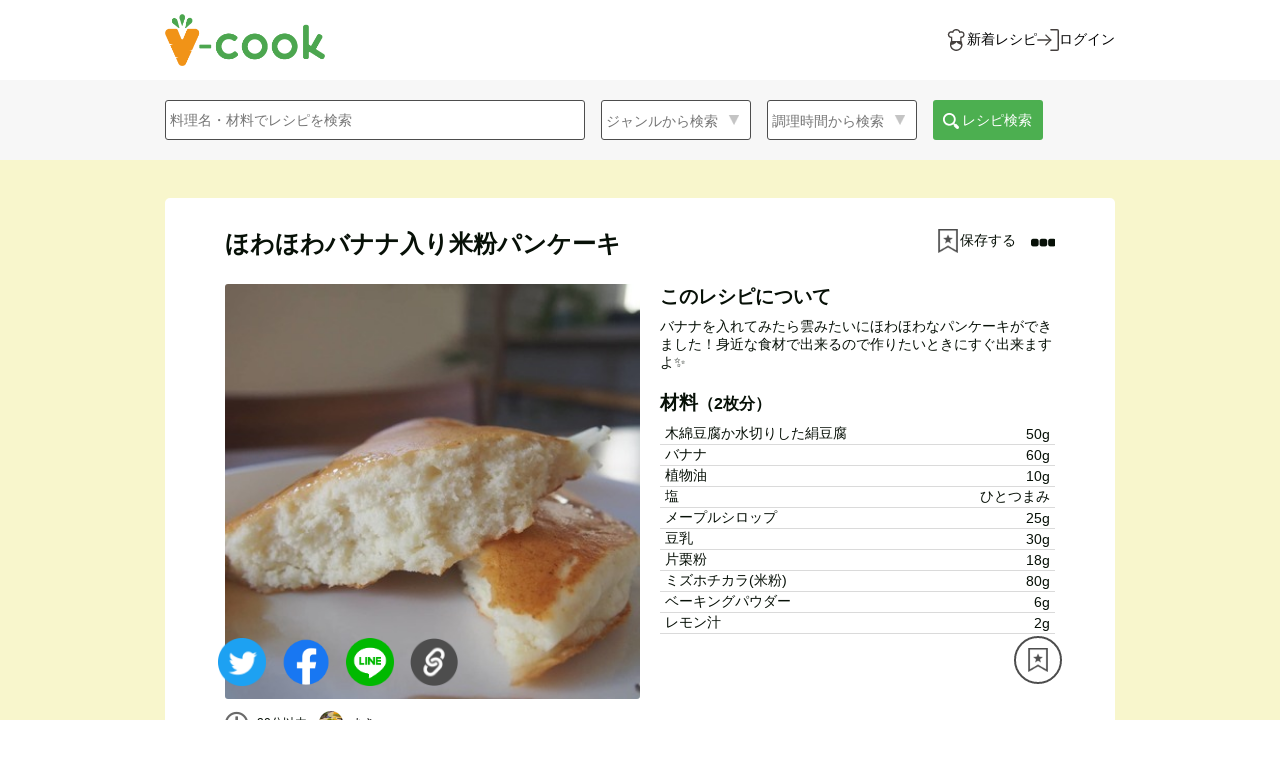

--- FILE ---
content_type: text/html; charset=utf-8
request_url: https://vcook.jp/recipes/4238
body_size: 43069
content:
<html>
  <head>
    <!-- Google Tag Manager -->
    <script>(function(w,d,s,l,i){w[l]=w[l]||[];w[l].push({'gtm.start':
    new Date().getTime(),event:'gtm.js'});var f=d.getElementsByTagName(s)[0],
    j=d.createElement(s),dl=l!='dataLayer'?'&l='+l:'';j.async=true;j.src=
    'https://www.googletagmanager.com/gtm.js?id='+i+dl;f.parentNode.insertBefore(j,f);
    })(window,document,'script','dataLayer','GTM-5H6ZNMC');</script>
    <!-- End Google Tag Manager -->
    <meta name="viewport" content="width=device-width,initial-scale=1,maximum-scale=1.0">
    <meta name="csrf-param" content="authenticity_token" />
<meta name="csrf-token" content="lMWHzRzIS65HmoRU__vylCnC4wa5gUt_AGJD1PFE_PFhhnABPXi3pvGFM-ECAHcwUcm9mA5bleiRdzzO3Bj32g" />
    
    <title>ほわほわバナナ入り米粉パンケーキ｜まきさんのヴィーガンレシピ</title>
<meta name="description" content="バナナを入れてみたら雲みたいにほわほわなパンケーキができました！身近な食材で出来るので作りたいときにすぐ出来ますよ✨">
<meta name="keywords" content="ヴィーガン, レシピ">
<link rel="canonical" href="https://vcook.jp/recipes/4238">
<meta property="og:type" content="website">
<meta property="og:title" content="ほわほわバナナ入り米粉パンケーキ｜まきさんのヴィーガンレシピ">
<meta property="og:description" content="バナナを入れてみたら雲みたいにほわほわなパンケーキができました！身近な食材で出来るので作りたいときにすぐ出来ますよ✨">
<meta property="og:url" content="https://vcook.jp/recipes/4238">
<meta property="og:image" content="https://s3-vcook.s3.amazonaws.com/uploads/recipe/recipe_image/b65e16bf-3834-45d7-9598-98375591c6ed.jpg">
<meta property="og:image:width" content="1200">
<meta property="og:image:height" content="630">
<meta name="twitter:site" content="@npo_jvc">
<meta name="twitter:card" content="summary_large_image">
<meta property="fb:app_id" content="2629500773778062">
    <link rel="stylesheet" media="all" href="/assets/application-a8ae79cbae216e46460aad8e64184900af78b0f9eee80d5644ffde51ba426ddb.css" data-turbolinks-track="reload" />
    <script src="/assets/application-282a57956949ab4535dce97c68e426406750d74c2a9ce0285d1255231f42b2df.js" data-turbolinks-track="reload"></script>
    <link href="https://maxcdn.bootstrapcdn.com/font-awesome/4.7.0/css/font-awesome.min.css" rel="stylesheet">
    <link rel="stylesheet" href="https://cdnjs.cloudflare.com/ajax/libs/font-awesome/5.15.3/css/all.min.css" integrity="sha512-iBBXm8fW90+nuLcSKlbmrPcLa0OT92xO1BIsZ+ywDWZCvqsWgccV3gFoRBv0z+8dLJgyAHIhR35VZc2oM/gI1w==" crossorigin="anonymous" />
    <link rel="stylesheet" media="screen" href="/assets/fakeLoader-babbb1c471edb52c601bc6ce5a79c85284d8ba24449d400f7818c92fbdc5eaef.css" />
    <!--    jQuery-->
    <script src="https://cdnjs.cloudflare.com/ajax/libs/jqueryui-touch-punch/0.2.3/jquery.ui.touch-punch.min.js"></script>
    <!--    End jQuery-->
    <link href="https://cdnjs.cloudflare.com/ajax/libs/lightbox2/2.7.1/css/lightbox.css" rel="stylesheet">
    <script src="https://cdnjs.cloudflare.com/ajax/libs/lightbox2/2.7.1/js/lightbox.min.js" type="text/javascript"></script>
    <!-- drawer.css -->
    <link rel="stylesheet" href="https://cdnjs.cloudflare.com/ajax/libs/drawer/3.2.2/css/drawer.min.css">
    <!-- iScroll -->
    <script src="https://cdnjs.cloudflare.com/ajax/libs/iScroll/5.2.0/iscroll.min.js"></script>
    <!-- drawer.js -->
    <script src="https://cdnjs.cloudflare.com/ajax/libs/drawer/3.2.2/js/drawer.min.js"></script>
    <!--lazyload-->
    <script src="https://cdnjs.cloudflare.com/ajax/libs/lazysizes/5.2.2/lazysizes.min.js"></script>
    <!-- slick licenseも記述-->
    <link rel="stylesheet" type="text/css" href="//cdn.jsdelivr.net/npm/slick-carousel@1.8.1/slick/slick.css"/>
    <link rel="stylesheet" type="text/css" href="//cdn.jsdelivr.net/npm/slick-carousel@1.8.1/slick/slick-theme.css"/>
    <script src="/assets/slick.min-fe425d0c47d192aeac60f4360e742b7a9887b5a30bc8de40296340bda0e2d7c7.js"></script>
    <!-- 
         Copyright (c) 2013-2016
         Released under the MIT license
         https://github.com/kenwheeler/slick/blob/master/LICENSE
    -->
    <link rel="shortcut icon" type="image/x-icon" href="/favicon.ico" />

  </head>

  <body class="drawer drawer--right">
    <!-- Google Tag Manager (noscript) -->
    <noscript><iframe src="https://www.googletagmanager.com/ns.html?id=GTM-5H6ZNMC"
    height="0" width="0" style="display:none;visibility:hidden"></iframe></noscript>
    <!-- End Google Tag Manager (noscript) -->
    <div id="wrap">
      <!-- スライドメニュー -->
      <div class="overlay"></div>
      <header>
  <div class="header-upper1">
    <div class="header-inner1 main-header-upper flex justify-between items-center h-full">
      <div class="header-upper-left1">
        <a class="flex items-center h-full" href="/">
          <img alt="v-cookロゴ" src="/assets/V-cook_logo-63c1455238afa2058288f598960f26bfd7dffcdd3739477470e51d50b2efbe52.png" />
</a>      </div>
      <div class="header-upper-right1">
          <ul class="flex gap-x-28 under480-gap-x-8">
            <li>
              <a class="main-header-upper-link flex justify-between items-center gap-x-4" aria-label="新着レシピをみる" href="/recipes">
                <img class="main-header-upper-link-icon" width="22" height="22" src="/assets/icons/icon-chef-34ac0c5405f371b046b030ba0f98f40e1ea43e6163ba754dfb7f625d7c23ff49.svg" />
                <button type="button" class="font14 py-0 h-auto under480-text-8">新着レシピ</button>
</a>            </li>
            <li>
              <a class="main-header-upper-link flex justify-between items-center gap-x-4" aria-label="ログインする" href="/users/sign_in">
                <img class="main-header-upper-link-icon" width="22" height="22" src="/assets/icons/icon-login-9687d76e73e881eb41edadc58486b6f02a7e7d6630034c96cf1313ca85d5792c.svg" />
                <button type="button" class="font14 py-0 h-auto under480-text-8">ログイン</button>
</a>            </li>
          </ul>
      </div>
    </div>
  </div>
  <div class="header-lower1">
    <div class="header-inner1">
      <ul>
        <li>
          <div class="search-window-box">
            <form class="search-window" action="/search" accept-charset="UTF-8" method="get">
  <div class="search-icon mr16 r-none">
    <input autocomplete="off" placeholder="料理名・材料でレシピを検索" class="q_title_or_ingredients_name_cont" type="search" name="words" id="words" />
  </div>
  <a class="btn search-icon-btn pc-none" id="serch-modal-open" href="">
    <div>料理名・材料などのキーワード・ジャンルから検索</div>
  </a>
  <div class="search-icon-details mr16 r-none">
    <select class="q_recipe_categories_name_eq" name="category" id="category"><option value="">ジャンルから検索</option>
<option value="">選択しない</option>
<option value="ご飯もの・丼">ご飯もの・丼</option>
<option value="おかず">おかず</option>
<option value="もどき料理">もどき料理</option>
<option value="パン">パン</option>
<option value="パスタ">パスタ</option>
<option value="サラダ">サラダ</option>
<option value="麺類">麺類</option>
<option value="スープ・汁物">スープ・汁物</option>
<option value="お菓子">お菓子</option>
<option value="ローフード">ローフード</option>
<option value="マクロビ">マクロビ</option>
<option value="調味料・だし">調味料・だし</option>
<option value="その他">その他</option></select>

  </div>
  <div class="search-icon-details mr16 r-none">
    <select class="q_cooking_time_lteq" name="cooking_time" id="cooking_time"><option value="">調理時間から検索</option>
<option value="">選択しない</option>
<option value="5">5分以内</option>
<option value="10">10分以内</option>
<option value="20">20分以内</option>
<option value="30">30分以内</option>
<option value="45">45分以内</option>
<option value="60">60分以内</option>
<option value="90">90分以内</option>
<option value="120">120分以内</option></select>
  </div>
  <label class="r-none">
    <span class="search-submit">
      <img src="/header-images/search_white.png" class="icon16 mr8" style="position: relative; left: 5px; top: 5px;" alt="保存の写真">
      レシピ検索
    </span>
    <input type="submit" name="commit" value="レシピ検索" class="pc-none r-none" id="submit-pc" data-disable-with="レシピ検索" />
  </label>
</form>
<script>
  $('#submit-pc').click(function(){
      var word = $('.q_title_or_ingredients_name_cont').val();
      var category = $('.q_recipe_categories_name_eq').val();
      var time = $('.q_cooking_time_lteq').val();
      var all = word + category + time
      if(all.length === 0){
        return false;
      }
  });
</script>
          </div>
        </li>
      </ul>
    </div>
  </div>
</header>

<!--スマホ画面の詳細検索-->
<div class="search-modal pc-none" id="search-display-modal">
  <div class="search-modal-header-upper px-8">
    <div class="header-upper-left1 flex items-center">
      <a aria-label="トップページへ" href="/">
        <img alt="ブイクックロゴ" src="/assets/V-cook_logo-63c1455238afa2058288f598960f26bfd7dffcdd3739477470e51d50b2efbe52.png" />
</a>    </div>
    <a class="search-modal-close" href="">キャンセル</a>
  </div>
  <div class="search-modal-content">
    <form class="search-modal-window" action="/search" accept-charset="UTF-8" method="get">
  <div class="search-modal-word">
    <div class="search-modal-icon mr8">
      <input autocomplete="off" placeholder="料理名・材料でレシピを検索" id="search-modal-icon" type="search" name="words" />
    </div>
    <label>
      <span class="search-modal-submit-top">
        <img src="/header-images/search_white.png" class="icon16" style="position: relative; left: 5px; top: 5px;" alt="保存の写真">
        検索
      </span>
      <input type="submit" name="commit" value="検索" class="submit-r r-none" data-disable-with="検索" />
    </label>
  </div>
  <div class="search-modal-keyword">
    <p class="search-modal-text">人気のキーワード</p>
    <div class="keywords">
        <div class="keyword mr12">大豆ミート</div>
        <div class="keyword mr12">ハンバーグ</div>
        <div class="keyword mr12">じゃがいも</div>
        <div class="keyword mr12">豆腐</div>
        <div class="keyword mr12">オートミール</div>
        <div class="keyword mr12">チーズケーキ</div>
        <div class="keyword mr12">トマト</div>
        <div class="keyword mr12">バナナ</div>
        <div class="keyword mr12">クッキー</div>
        <div class="keyword mr12">唐揚げ</div>
    </div>
  </div>
  <div class="search-modal-details">
    <p class="search-modal-text">ジャンルを選ぶ</p>
    <div class="search-modal-icon-details search-category">
      <select class="q_recipe_categories_name_eq" name="category" id="category"><option value="">ジャンルから検索</option>
<option value="">選択しない</option>
<option value="ご飯もの・丼">ご飯もの・丼</option>
<option value="おかず">おかず</option>
<option value="もどき料理">もどき料理</option>
<option value="パン">パン</option>
<option value="パスタ">パスタ</option>
<option value="サラダ">サラダ</option>
<option value="麺類">麺類</option>
<option value="スープ・汁物">スープ・汁物</option>
<option value="お菓子">お菓子</option>
<option value="ローフード">ローフード</option>
<option value="マクロビ">マクロビ</option>
<option value="調味料・だし">調味料・だし</option>
<option value="その他">その他</option></select>

    </div>
  </div>
  <div class="search-modal-details">
    <p class="search-modal-text">調理時間を選ぶ</p>
    <div class="search-modal-icon-details search-cookingtime">
      <select class="q_cooking_time_lteq" name="cooking_time" id="cooking_time"><option value="">調理時間から検索</option>
<option value="">選択しない</option>
<option value="5">5分以内</option>
<option value="10">10分以内</option>
<option value="20">20分以内</option>
<option value="30">30分以内</option>
<option value="45">45分以内</option>
<option value="60">60分以内</option>
<option value="90">90分以内</option>
<option value="120">120分以内</option></select>
    </div>
  </div>
  <div class="search-modal-submit-wrapper">
    <label>
      <span class="search-modal-submit">
        <img src="/header-images/search_white.png" class="icon16 mr8" style="position: relative; left: 5px; top: 5px;" alt="保存の写真">
        レシピ検索
      </span>
      <input type="submit" name="commit" value="検索" class="submit-r r-none" data-disable-with="検索" />
    </label>
  </div>
</form>

<script>
    $('.keyword').click(function(){
        var text = $(this).text();
        $('#search-modal-icon').val(text);
        $('.keyword').removeClass('keyword-active');
        $(this).addClass('keyword-active');
        return false;
    });
    $('.submit-r').click(function(){
        var word = $('#search-modal-icon').val();
        var category = $('.q_recipe_categories_name_eq').text();
        var time = $('.q_cooking_time_lteq').text();
        var all = word + category + time
        if(all.length === 0){
          return false;
        }
    });
</script>
  </div>
</div>

<div>


</div>

<script>
  // スマホ幅の際に、検索バーのクリックによって詳細検索モーダルを表示する
  $('#serch-modal-open').click(function(){
      // fageIn(): HTMLのインラインCSSにdisplay:block;を付与する仕様
      $('#search-display-modal').fadeIn();
      // 詳細検索バーにfocus状態を付与
      $('#search-modal-icon').focus();
      return false;
  });
  $('.search-modal-close').click(function(){
      $('#search-display-modal').fadeOut();
      return false;
  });
  $('.q_recipe_categories_name_eq').change(function(){
		  $(this).addClass('details-active');
  });
  $('.q_cooking_time_lteq').change(function(){
      $(this).addClass('details-active');
  });
</script>

<div class="recipe-show-wrapper">
  <div class="recipe-show-container">
    <div class="recipe-show-top">
      <h1 class="bold">ほわほわバナナ入り米粉パンケーキ</h1>
      <!-- ページ遷移先のturbolinksを無効化 -->
      <div class="recipe-show-top-right" data-turbolinks="false">
          <div class="recipe-show-save">
            <li id="myfolders_buttons_4238" >
                <form class="new_myfolder" id="new_myfolder" action="/myfolders" accept-charset="UTF-8" data-remote="true" method="post">
    <div><input type="hidden" name="recipe_id" id="recipe_id" value="4238" /></div>
    <button name="button" type="submit" class="recipe-save-button">
      <img alt="保存する" class="recipe-save-button-img" decoding="async" src="/assets/header-images/save_white-1ccd58a1176a7879f499294bce90f7ccc6cc4585ce80be14e857294aaf3f525e.png" />
      <span>保存する</span>
</button></form>
            </li>
          </div>
        

<div id="menu-show">
  <i class="fa fa-ellipsis-h"></i>
</div>

<div class="recipe-modal-wrapper mdl">
  <div class="close-modal-area">
  </div>
  <div class="modal" id="menu-modal">
    <div class="close-modal-btn">
      <i class="fa fa-2x fa-times"></i>
    </div>
    <div class="content">
      <ul>
        <!--        フォロー機能実装後、追加-->
        <!--        <li class="follow-user">このユーザーをフォローする</li>-->
        <button class="copy-recipe" id="copy_link_at_recipe_menu">リンクをコピーする</button>
      </ul>
    </div>
  </div>

</div>



<script>
  $(function(){
      $('#menu-show').click(function(){
          $('.recipe-modal-wrapper').toggleClass("active");
      });
      $('.show-spam-form').click(function () {
          $('#spam-modal').fadeIn();
      });
  });

  $(function(){
      $('.close-modal-btn, .close-modal-area').click(function(){
          $('.mdl').toggleClass("active");
          $('#spam-modal').fadeOut();
      });
  });

  // リンクコピーボタンの要素を取得
      var getClipBtnElementAtRecipeMenu = document.getElementById('copy_link_at_recipe_menu');
    // リンク共有ボタンをクリック時に以下の関数を実行する
        getClipBtnElementAtRecipeMenu.addEventListener('click',function(){
        // リンクをコピーする
          var copy_target = location.href;
          navigator.clipboard.writeText(copy_target).then(() => {
            window.alert("リンクをコピーしました！");
          }).catch(err => {
            console.error('コピーが失敗しました',err);
          });
      });
</script>

      </div>
    </div>
    <div class="recipe-show-image-content">
      <div class="recipe-show-image">
        <img src="https://s3-vcook.s3.amazonaws.com/uploads/recipe/recipe_image/b65e16bf-3834-45d7-9598-98375591c6ed.jpg" class="width100">
        <div class="recipe-show-image-sub">
          <p class="recipe-show-image-left">
            <i class="far fa-clock clock-icon" aria-hidden="true"></i>
              <span class="recipe-show-username">
                  20分以内

              </span>
          </p>
          <a class="align-c" href="/users/4539"><img src="https://s3-vcook.s3.amazonaws.com/uploads/user/picture/9089e76a-1134-4b20-880b-e45f28c440aa.jpg" class="icon24 mr8 border-radius50" alt="ユーザー画像" style="vertical-align: sub" ><span class="recipe-show-username" >まき</span></a>
        </div>
        <div class="align-c">
          <div id="likes_buttons_4238" class="recipe-show-image-left">
            <span class="like-partial">
    <form class="new_like" id="new_like" action="/likes" accept-charset="UTF-8" data-remote="true" method="post">
      <div><input type="hidden" name="recipe_id" id="recipe_id" value="4238" /></div>
        <button name="button" type="submit" class="font12">
        <i class="far fa-heart heart_icon white"></i>
        12
</button></form></span>

          </div>
          <img src="/comment1.png" class="icon24 mr8" alt="コメントの画像" style="position: relative; top:1px">
          2
        </div>
        <div class="likes_modal_4238 mt12">
            <div class="reaction" >
    <a class="modal-open r-ml8"><span class="reaction-number">12人</span>が「いいね！」しました！</a>
  </div>

<div class="reaction-modal">
  <p class="modal-top">12人がいいねしました！</p>
    <a href="/users/1462">
      <div class="modal-like-user">
        <img src="https://s3-vcook.s3.amazonaws.com/uploads/user/picture/15d12e04-71ac-4acb-920c-53a28bb89594.jpeg" />
        <p>あいり | 蒸し料理研究家</p>
      </div>
</a>    <a href="/users/1035">
      <div class="modal-like-user">
        <img src="https://s3-vcook.s3.amazonaws.com/uploads/user/picture/777f1b62-ecc0-4732-bc1e-bc605104d17a.jpeg" />
        <p>haruka</p>
      </div>
</a>    <a href="/users/5418">
      <div class="modal-like-user">
        <img src="https://s3-vcook.s3.amazonaws.com/uploads/user/picture/5d280ee4-e8a0-4d04-809d-96ae69bbbf69.jpeg" />
        <p>COCO:)</p>
      </div>
</a>    <a href="/users/1954">
      <div class="modal-like-user">
        <img src="https://s3-vcook.s3.amazonaws.com/uploads/user/picture/284aae34-2f54-405b-b1af-b035a04a2de7.jpeg" />
        <p>naco</p>
      </div>
</a>    <a href="/users/7">
      <div class="modal-like-user">
        <img src="https://s3-vcook.s3.amazonaws.com/uploads/user/picture/user_imagesbgqwzfn5odreemego2di.png" />
        <p>工藤　柊</p>
      </div>
</a>    <a href="/users/1732">
      <div class="modal-like-user">
        <img src="https://s3-vcook.s3.amazonaws.com/uploads/user/picture/8f1727f1-8867-4076-8a6e-05c2e5094af5.jpeg" />
        <p>あろえ</p>
      </div>
</a>    <a href="/users/6247">
      <div class="modal-like-user">
        <img src="/default_user.png" />
        <p>玄米餅</p>
      </div>
</a>    <a href="/users/7619">
      <div class="modal-like-user">
        <img src="/default_user.png" />
        <p>i</p>
      </div>
</a>    <a href="/users/7911">
      <div class="modal-like-user">
        <img src="https://s3-vcook.s3.amazonaws.com/uploads/user/picture/30aaee1e-9b9b-4a9f-a216-ee3f28c06d6d.jpeg" />
        <p>しゅがー</p>
      </div>
</a>    <a href="/users/64">
      <div class="modal-like-user">
        <img src="https://s3-vcook.s3.amazonaws.com/uploads/user/picture/946875fa-9591-4d7e-a047-f17a9536f305.jpg" />
        <p>こにー</p>
      </div>
</a>    <a href="/users/7272">
      <div class="modal-like-user">
        <img src="/default_user.png" />
        <p>オメガサンマン</p>
      </div>
</a>    <a href="/users/3284">
      <div class="modal-like-user">
        <img src="/default_user.png" />
        <p>ゆっき</p>
      </div>
</a></div>

        </div>
      </div>
      <div class="recipe-show-content">
        <h3>このレシピについて</h3>
        <p class="recipe-show-memo mt8">バナナを入れてみたら雲みたいにほわほわなパンケーキができました！身近な食材で出来るので作りたいときにすぐ出来ますよ✨</p>
        <div class="recipe-show-ingredients mt18">
          <h3>材料<span class="recipe-show-serving-for">（2枚分）</span></h3>
          <table class="mt8">
                <tr>
                  <td align="left" width="70%">
                    木綿豆腐か水切りした絹豆腐　
                  </td>
                  <td align="right" width="30%">50g</td>
                </tr>
                <tr>
                  <td align="left" width="70%">
                    バナナ
                  </td>
                  <td align="right" width="30%">60g </td>
                </tr>
                <tr>
                  <td align="left" width="70%">
                    植物油
                  </td>
                  <td align="right" width="30%">10g</td>
                </tr>
                <tr>
                  <td align="left" width="70%">
                    塩
                  </td>
                  <td align="right" width="30%">ひとつまみ</td>
                </tr>
                <tr>
                  <td align="left" width="70%">
                    メープルシロップ
                  </td>
                  <td align="right" width="30%">25g</td>
                </tr>
                <tr>
                  <td align="left" width="70%">
                    豆乳
                  </td>
                  <td align="right" width="30%">30g</td>
                </tr>
                <tr>
                  <td align="left" width="70%">
                    片栗粉
                  </td>
                  <td align="right" width="30%">18g</td>
                </tr>
                <tr>
                  <td align="left" width="70%">
                    ミズホチカラ(米粉)
                  </td>
                  <td align="right" width="30%">80g</td>
                </tr>
                <tr>
                  <td align="left" width="70%">
                    ベーキングパウダー
                  </td>
                  <td align="right" width="30%">6g</td>
                </tr>
                <tr>
                  <td align="left" width="70%">
                    レモン汁
                  </td>
                  <td align="right" width="30%">2g</td>
                </tr>
          </table>
        </div>
      </div>
      <div class="clear"></div>
    </div>
    <div class="recipe-show-steps">
        <h3>
          作り方
          <span class="recipe-show-serving-for">（  20分以内
）</span>
        </h3>
      <div class="recipe-show-step-boxes">
            <div class="recipe-show-step-box">
              <p>1</p>
              <div class="step-content">
                <p class="break-words">ボウルに豆腐とバナナと油を入れて泡立て器でまぜ、クリーム状にする。少しなら豆腐のダマがあっても大丈夫です！</p>
                <div class="step-image-confirm">
                    <a href="https://s3-vcook.s3.amazonaws.com/uploads/step/step_image/20627/b0cc4489-03ed-4bac-b3b9-75b1185b41d9.jpg" data-lightbox="group"><img src="https://s3-vcook.s3.amazonaws.com/uploads/step/step_image/20627/b0cc4489-03ed-4bac-b3b9-75b1185b41d9.jpg" /></a>
                </div>
              </div>
            </div>
            <div class="recipe-show-step-box">
              <p>2</p>
              <div class="step-content">
                <p class="break-words">メープルシロップと塩を、1に加え、良く混ぜ、豆乳も加えてさらに混ぜる。</p>
                <div class="step-image-confirm">
                </div>
              </div>
            </div>
            <div class="recipe-show-step-box">
              <p>3</p>
              <div class="step-content">
                <p class="break-words">片栗粉を加えて、良く混ぜ、馴染んだら米粉とベーキングパウダーを入れて手早く混ぜ、レモン汁を入れてさらに混ぜる。</p>
                <div class="step-image-confirm">
                </div>
              </div>
            </div>
            <div class="recipe-show-step-box">
              <p>4</p>
              <div class="step-content">
                <p class="break-words">熱したフライパンに生地を流して蓋をし、穴がいくつかあいてきたらそっとひっくり返し、火を通す。</p>
                <div class="step-image-confirm">
                    <a href="https://s3-vcook.s3.amazonaws.com/uploads/step/step_image/20630/fbb1b44c-0796-4fec-9a55-c6aa0c4f7b3e.jpg" data-lightbox="group"><img src="https://s3-vcook.s3.amazonaws.com/uploads/step/step_image/20630/fbb1b44c-0796-4fec-9a55-c6aa0c4f7b3e.jpg" /></a>
                </div>
              </div>
            </div>
        <div class="clear"></div>
      </div>
    </div>
    <div class="recipe-comments-container" >
      <h2 class="bold">コメント</h2>
      <div class="comment-show-area" id="comments_area" >
        <div class="comment-box">
  <div class="comment-box__user-image">
    <a href="/users/7272"><img src="/default_user.png"></a>
  </div>
  <div class="comment-box__wrapper">
    <div class="comment-box-content">
      <div class="comment-box-text">
        <div>
          <div class="comment-box-text__user-name">
            <a href="/users/7272">オメガサンマン</a>
          </div>
          <p class="comment-box-text__content">ほんのりとバナナの味もあって、生地モチモチでおいしく頂きました！</p>
        </div>
        <div class="comment-box-info">
          <span>2年以上前</span>
            <a id="open-comment-form-1999" class="comment-box-info__reply-form-opener-disabled">返信</a>
          
        </div>
      </div>
    </div>
  </div>
</div>
  <p id="reply-form-1999" class="reply" >登録するとコメントができるようになります</p>
<div class="reply-box">
  <div id="comment_1999_comments">
</div></div>


<script type="text/javascript" charset="utf-8">
    $(function(){

        $("#open-comment-form-1999").click(function(){
            let element = document.getElementById('reply-form-1999');
            if( element.classList.contains('reply') == true ) {
<!--                $("#reply-form-1999").show()-->
                $("#reply-form-1999").removeClass("reply");
            }else{
<!--                $("#reply-form-1999").show()-->
                $("#reply-form-1999").addClass("reply");
            }

        }
    )
    });
</script>
<div class="comment-box">
  <div class="comment-box__user-image">
    <a href="/users/7"><img src="https://s3-vcook.s3.amazonaws.com/uploads/user/picture/user_imagesbgqwzfn5odreemego2di.png"></a>
  </div>
  <div class="comment-box__wrapper">
    <div class="comment-box-content">
      <div class="comment-box-text">
        <div>
          <div class="comment-box-text__user-name">
            <a href="/users/7">工藤　柊</a>
          </div>
          <p class="comment-box-text__content">作り方の写真まで丁寧にありがとうございます！とってもわかりやすいです😭</p>
        </div>
        <div class="comment-box-info">
          <span>4年以上前</span>
            <a id="open-comment-form-1056" class="comment-box-info__reply-form-opener-disabled">返信</a>
          
        </div>
      </div>
    </div>
  </div>
</div>
  <p id="reply-form-1056" class="reply" >登録するとコメントができるようになります</p>
<div class="reply-box">
  <div id="comment_1056_comments">
</div></div>


<script type="text/javascript" charset="utf-8">
    $(function(){

        $("#open-comment-form-1056").click(function(){
            let element = document.getElementById('reply-form-1056');
            if( element.classList.contains('reply') == true ) {
<!--                $("#reply-form-1056").show()-->
                $("#reply-form-1056").removeClass("reply");
            }else{
<!--                $("#reply-form-1056").show()-->
                $("#reply-form-1056").addClass("reply");
            }

        }
    )
    });
</script>

      </div>
        <div class="disable-comment">
          <a href="/welcome">ログイン・新規登録してコメントする</a>
        </div>
    </div>
  </div>
  <div class="genre-container">
    <h2 class="genre-title">
      おすすめレシピ！
    </h2>
    <ul class="genre-list">
        <a href="/recipes/8684">
          <li class="genre-item">
            <div class="genre-item-image">
              <img src="https://s3-vcook.s3.amazonaws.com/uploads/recipe/recipe_image/9f557f33-06c3-48d7-965d-015fbf6a2bf4.jpeg" />
            </div>
            <div class="genre-item-name">
              <p>レンチン5分！麻辣担(マーラータン)</p>
            </div>
          </li>
</a>        <a href="/recipes/8662">
          <li class="genre-item">
            <div class="genre-item-image">
              <img src="https://s3-vcook.s3.amazonaws.com/uploads/recipe/recipe_image/2d62a18b-259a-4cdd-8fd6-9b2ee6416cb2.JPG" />
            </div>
            <div class="genre-item-name">
              <p>トロトロ白ナスのVガン麻辣麻婆</p>
            </div>
          </li>
</a>        <a href="/recipes/8550">
          <li class="genre-item">
            <div class="genre-item-image">
              <img src="https://s3-vcook.s3.amazonaws.com/uploads/recipe/recipe_image/68a3ced7-1558-49f5-ae14-5be5612591a4.jpeg" />
            </div>
            <div class="genre-item-name">
              <p>米粉の焼きドーナツ</p>
            </div>
          </li>
</a>        <a href="/recipes/8549">
          <li class="genre-item">
            <div class="genre-item-image">
              <img src="https://s3-vcook.s3.amazonaws.com/uploads/recipe/recipe_image/1ace826e-c584-45ce-91c2-093b2cd00d42.jpeg" />
            </div>
            <div class="genre-item-name">
              <p>米粉とオートミールクッキー カカオVer</p>
            </div>
          </li>
</a>        <a href="/recipes/8532">
          <li class="genre-item">
            <div class="genre-item-image">
              <img src="https://s3-vcook.s3.amazonaws.com/uploads/recipe/recipe_image/62bcdac2-4cc9-408a-a77c-813e970b1890.jpeg" />
            </div>
            <div class="genre-item-name">
              <p>コーヒーくるみケーキ</p>
            </div>
          </li>
</a>        <a href="/recipes/8514">
          <li class="genre-item">
            <div class="genre-item-image">
              <img src="https://s3-vcook.s3.amazonaws.com/uploads/recipe/recipe_image/bb6e8e22-1c5a-4835-8236-c410e160700f.jpg" />
            </div>
            <div class="genre-item-name">
              <p>ジャーマンポテト</p>
            </div>
          </li>
</a>    </ul>
  </div>
  <div class="home-wrapper3">
    <div class="home-container">
      <h2 class="mt36 bold">PRコーナー</h2>
      <div class="banner-box recipe-show">
            <div class="pr-banner">
      <a href=https://www.mtrainier.jp/plantbased/ target="_blank">
        <img alt="マウントレーニアから新シリーズ！オーツラテ ソイラテ" decoding="async" src="https://veganguide.vcook.jp/wp-content/uploads/2024/02/vcook_top_banner_soy.jpeg" />
      </a>
    </div>
    <div class="pr-banner">
      <a href=https://www.amazon.co.jp/dp/4343010902/ref=cm_sw_em_r_mt_dp_AVlWFbQ310VHM target="_blank">
        <img alt="世界一簡単なヴィーガンレシピ" decoding="async" src="https://veganguide.vcook.jp/wp-content/uploads/2024/02/banner_small_recipe_book-7ab29851a84e569be28b99ac02257dab1595cf2dbbbaeaf42d7636d0143bc0bf.png" />
      </a>
    </div>
    <div class="pr-banner">
      <a href=https://lin.ee/FmoiDC4 target="_blank">
        <img alt="LINE@で簡単にヴィーガンレシピを検索！友達になる" decoding="async" src="https://veganguide.vcook.jp/wp-content/uploads/2024/02/banner_small_line@-77ecc273c3cdc1023d52eaa7b9607a2129d5beb0079c4e30630c22f983d238eb.png" />
      </a>
    </div>
    <div class="pr-banner">
      <a href=https://www.instagram.com/veganrecipes_vcook/ target="_blank">
        <img alt="ブイクック Instagramにて毎日レシピを投稿！" decoding="async" src="https://veganguide.vcook.jp/wp-content/uploads/2024/02/instagram-ea6628cc0a2e3e9a045a4f4e3f47dabb87c89cd4a1b9531f9002eb1d9c869d78.png" />
      </a>
    </div>
    <div class="pr-banner">
      <a href=https://awake-and.com/ target="_blank">
        <img alt="AWAKE エシカルライフスタイルを学ぶオンラインスクール 初月3,300円OFF" decoding="async" src="https://veganguide.vcook.jp/wp-content/uploads/2024/02/awake-d88c79b1e03c4f9822be01c4e9b818efac5cb5b1cae875d890dd5fad7cd5f107.png" />
      </a>
    </div>
    <div class="pr-banner">
      <a href=https://lovst-tokyo.com/discount/THX-VCOOK target="_blank">
        <img alt="LOVST TOKYO ヴィーガンレザーアイテム ブイクック限定10%OFF" decoding="async" src="https://veganguide.vcook.jp/wp-content/uploads/2024/02/image.png" />
      </a>
    </div>

      </div>
    </div>
  </div>
  <div class="share-buttons share-buttons-ml">
    <ul class="align-c">
  <li class="mr16">
  <a target="_blank" href="https://twitter.com/share?url=https://vcook.jp/recipes/4238">
    <img class="iconsns" alt="Twitter" src="/assets/sns/twitter_social_circle_logo-7e96549282e3bbf3a5757d6a9f3de43abaa7b753caac6ae20fe26dad2eeb94a9.png" />
</a>  </li>

  <li class="mr16">
  <a target="_blank" href="https://www.facebook.com/sharer/sharer.php?u=https://vcook.jp/recipes/4238">
    <img class="iconsns" alt="Facebook" src="/assets/sns/facebook-2fc5cd23775a4e694631ec01cec008a1a1dc3fd4f67fa30c5f571559ad9a0dba.png" />
</a>  </li>

  <li class="mr16">
    <a target="_blank" href="https://social-plugins.line.me/lineit/share?url=https://vcook.jp/recipes/4238">
      <img class="iconsns" alt="LINE" src="/assets/sns/line-6ed659604f45d721d7a66fd12d23d57689464f737696393b970fa543f2bdcffe.png" />
</a>  </li>

  <li class="clipbutton-area">
    <button type="button" class="recipe_url_copy_link">
      <img src="/copy_link.png" alt="リンクの画像" class="btn iconsns">
    </button>
  </li>
</ul>

<script>
  // リンク共有ボタンをクリック時に以下の関数を実行する
  $('.recipe_url_copy_link').click(function(){
    if ($('.flash-message-on-clicking-clipbutton').length == 0) {
      $(this).before('<p class="flash-message-on-clicking-clipbutton inactive">リンクをコピーしました！</p>')
    }
    // 6秒後に、classのactiveをinactiveに置換する関数を発火させる
    setTimeout("turnToInactive()", 6000);

    // リンクをコピーする
    var copy_target = location.protocol + '//' + location.host + location.pathname;
    navigator.clipboard.writeText(copy_target).then(() => {
    }).catch(err => {
      console.error('コピーが失敗しました',err);
    });
  });
  function turnToInactive() {
    $('.flash-message-on-clicking-clipbutton').remove()
  }
</script>

  </div>
  
    <div class="myfolders_buttons_4238" >
          <form class="new_myfolder" id="new_myfolder" action="/myfolders" accept-charset="UTF-8" data-remote="true" method="post">
      <div><input type="hidden" name="recipe_id" id="recipe_id" value="4238" /></div>
      <button name="button" type="submit" class="fixed-recipe-save-button">
        <img alt="保存する" decoding="async" src="/assets/header-images/save_white-1ccd58a1176a7879f499294bce90f7ccc6cc4585ce80be14e857294aaf3f525e.png" />
</button></form>
    </div>
</div>

<script>

  //グローバル変数
  var sX_syncerModal = 0 ;
  var sY_syncerModal = 0 ;

  $(function(){

//モーダルウィンドウを出現させるクリックイベント
      $(document).on("click", ".modal-open", function(){

          //キーボード操作などにより、オーバーレイが多重起動するのを防止する
          $(this).blur() ;	//ボタンからフォーカスを外す
          if($(".reaction-modal-overlay")[0]) return false ;		//新しくモーダルウィンドウを起動しない (防止策1)
          //if($("#modal-overlay")[0]) $("#modal-overlay").remove() ;		//現在のモーダルウィンドウを削除して新しく起動する (防止策2)

          //スクロール位置を記録する
          var dElm = document.documentElement , dBody = document.body;
          sX_syncerModal = dElm.scrollLeft || dBody.scrollLeft;	//現在位置のX座標
          sY_syncerModal = dElm.scrollTop || dBody.scrollTop;		//現在位置のY座標


          //オーバーレイを出現させる
          $("body").append('<div class="reaction-modal-overlay"></div>');
          $(".reaction-modal-overlay").fadeIn("slow");

          //コンテンツをセンタリングする
          centeringModalSyncer();

          //コンテンツをフェードインする
          $(".reaction-modal").fadeIn("slow");

          //[#modal-overlay]、または[#modal-close]をクリックしたら…
          $(".reaction-modal-overlay,.reaction-modal").unbind().click(function(){

              //スクロール位置を戻す
              window.scrollTo( sX_syncerModal , sY_syncerModal );

              //[#modal-content]と[#modal-overlay]をフェードアウトした後に…
              $(".reaction-modal-overlay,.reaction-modal").fadeOut("slow",function(){

                  //[#modal-overlay]を削除する
                  $('.reaction-modal-overlay').remove();

              });

          });

      });

//リサイズされたら、センタリングをする関数[centeringModalSyncer()]を実行する
      $(window).resize(centeringModalSyncer);

      //センタリングを実行する関数
      function centeringModalSyncer(){

          //画面(ウィンドウ)の幅、高さを取得
          var w = $(window).width();
          var h = $(window).height();

          //コンテンツ(#modal-content)の幅、高さを取得
          // jQueryのバージョンによっては、引数[{margin:true}]を指定した時、不具合を起こします。
//		var cw = $("#modal-content").outerWidth({margin:true});
//		var ch = $("#modal-content").outerHeight({margin:true});
          var cw = $(".reaction-modal").outerWidth();
          var ch = $(".reaction-modal").outerHeight();

          //センタリングを実行する
          $(".reaction-modal").css({"left": ((w - cw)/2) + "px"})

      }


      function countInputText(input) {
          //文字数を表示する.recipe-memo-field__countを取得
          var counter = $(input).parents('.comment-field').find(".comment-field__count");

          // データ属性(data-count)から最大文字数を取得
          var maxLength = counter.data("count");

          // 現在の文字数を取得
          var currentLength = $(input).val().length;
          var htmlVal = "あと" + (maxLength - currentLength) + "文字" ;

          // 現在の文字数と最大文字数を比較して、
          // 現在の文字数が多ければ赤く表示する
          if ( parseInt(currentLength) > parseInt(maxLength) ) {
              counter.html("<span style='color:red'>" + htmlVal + "</span>");
          } else {
              counter.html(htmlVal);
          }
      }

      // ページ表示時に文字数をカウントして表示
      $('textarea, input[type=text]').each(function(){
          countInputText($(this));
      });

      // フォーム入力時に文字数をカウントして表示
      $('textarea, input[type=text]').on('keydown keyup keypress change',function(){
          countInputText($(this));
      });

  });
</script>

<script type="application/ld+json">
  {
  "@context": "http://schema.org/",
  "@type": "Recipe",
  "name": "ほわほわバナナ入り米粉パンケーキ",
  "image": "https://s3-vcook.s3.amazonaws.com/uploads/recipe/recipe_image/b65e16bf-3834-45d7-9598-98375591c6ed.jpg",
  "author": {
    "@type": "Person",
    "name": "まき",
    "url":"https://vcook.jp/users/4539"
  },
  "publisher":{"@type":"Organization",
    "name":"ヴィーガンレシピのブイクック",
    "url":"https://vcook.jp/"
  },
  "logo":{"@type":"ImageObject",
  "url":"https://vcook.jp/public/uploads/V-cook_logo_v.png"
  },
  "mainEntityOfPage":{"@type":"WebPage",
    "@id":"https://vcook.jp/recipes/4238",
    "image":"https://s3-vcook.s3.amazonaws.com/uploads/recipe/recipe_image/b65e16bf-3834-45d7-9598-98375591c6ed.jpg",
    "datePublished":"2021-07-30 05:17:21 +0900",
    "dateModified":"2021-07-30 05:17:21 +0900",
    "description":"バナナを入れてみたら雲みたいにほわほわなパンケーキができました！身近な食材で出来るので作りたいときにすぐ出来ますよ✨",
    "recipeYield":"2枚分",
    "suitableForDiet": "https://schema.org/VeganDiet",
    "keywords":"ヴィーガン, vegan",
    "cookTime":"PT20M"},
    "totalTime":"PT20M"}
  }
</script>

    </div>
    <script src="/assets/fakeLoader.min-e42c5357e8abffe7bc1d389abdb224fe66f4fb13b495e02011e955983195f095.js"></script>
    <footer>
  <div class="footer">
    <ul>
      <li><a href="/about">ブイクックについて</a></li>
      <li><a href="https://doc.vcook.co.jp/recruit" target="_blank" rel="noopener">採用情報</a></li>
      <li><a href="https://vcook.co.jp/" target="_blank" rel="noopener">運営会社</a></li>
      <li><a href="https://forms.gle/FRmFgLPax35nLNaQ8" target="_blank" rel="noopener noreferrer">お問い合わせ</a></li>
      <li><a href="https://doc.vcook.co.jp/mediaguide/" target="_blank" rel="noopener noreferrer">媒体資料</a></li>
      <li><a href="/terms">利用規約</a></li>
      <li><a href="/privacy-policy">プライバシーポリシー</a></li>
    </ul>
    <p>© Copyright vcook inc. All Rights Reserved.</p>
  </div>
</footer>

  </body>
</html>
